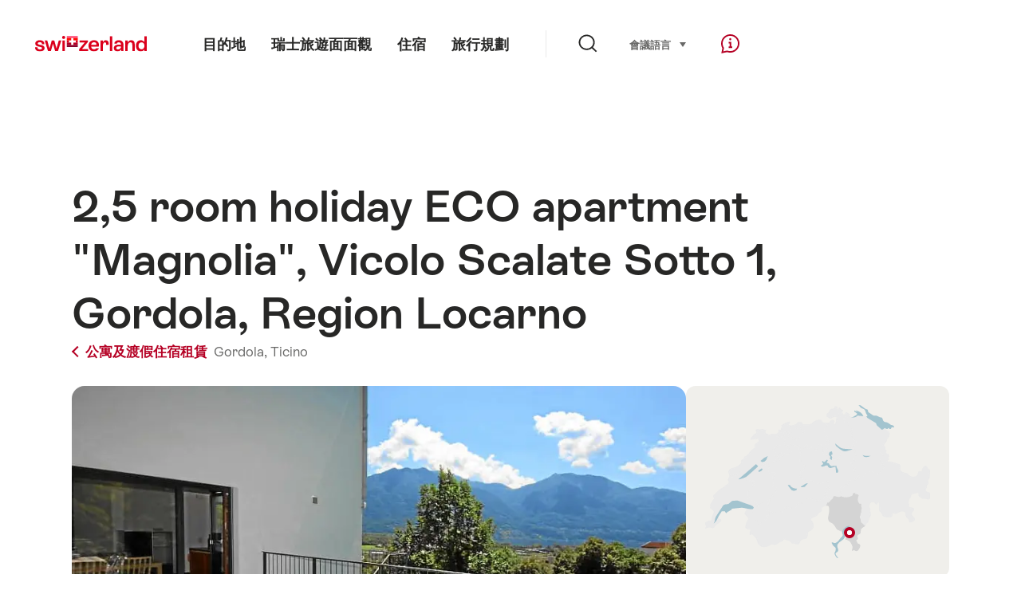

--- FILE ---
content_type: text/html; charset=utf-8
request_url: https://www.google.com/recaptcha/api2/aframe
body_size: 267
content:
<!DOCTYPE HTML><html><head><meta http-equiv="content-type" content="text/html; charset=UTF-8"></head><body><script nonce="QJZe86KQ2s8BsniZJ-tqIQ">/** Anti-fraud and anti-abuse applications only. See google.com/recaptcha */ try{var clients={'sodar':'https://pagead2.googlesyndication.com/pagead/sodar?'};window.addEventListener("message",function(a){try{if(a.source===window.parent){var b=JSON.parse(a.data);var c=clients[b['id']];if(c){var d=document.createElement('img');d.src=c+b['params']+'&rc='+(localStorage.getItem("rc::a")?sessionStorage.getItem("rc::b"):"");window.document.body.appendChild(d);sessionStorage.setItem("rc::e",parseInt(sessionStorage.getItem("rc::e")||0)+1);localStorage.setItem("rc::h",'1768787011257');}}}catch(b){}});window.parent.postMessage("_grecaptcha_ready", "*");}catch(b){}</script></body></html>